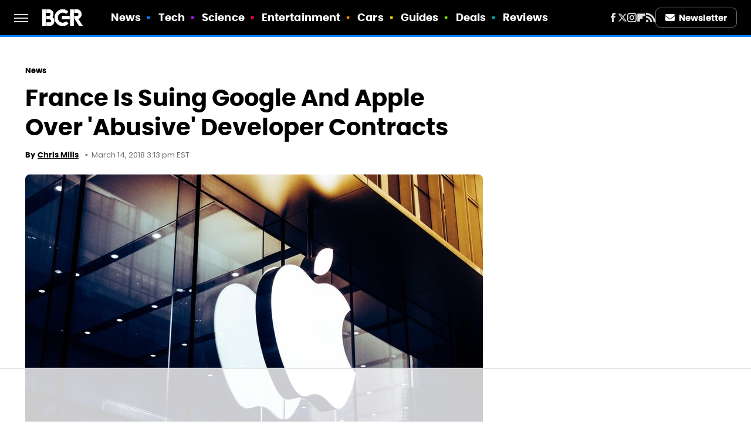

--- FILE ---
content_type: text/html
request_url: https://api.intentiq.com/profiles_engine/ProfilesEngineServlet?at=39&mi=10&dpi=936734067&pt=17&dpn=1&iiqidtype=2&iiqpcid=eccb11d2-73dc-457e-882e-6025e41a6262&iiqpciddate=1768529082643&pcid=550a66cc-58e9-43ac-9760-a160c17df145&idtype=3&gdpr=0&japs=false&jaesc=0&jafc=0&jaensc=0&jsver=0.33&testGroup=A&source=pbjs&ABTestingConfigurationSource=group&abtg=A&vrref=https%3A%2F%2Fwww.bgr.com
body_size: 57
content:
{"abPercentage":97,"adt":1,"ct":2,"isOptedOut":false,"data":{"eids":[]},"dbsaved":"false","ls":true,"cttl":86400000,"abTestUuid":"g_1bca29b6-32e1-418b-89ad-4922bc1c0c5f","tc":9,"sid":-770415792}

--- FILE ---
content_type: text/html; charset=utf-8
request_url: https://www.google.com/recaptcha/api2/aframe
body_size: 269
content:
<!DOCTYPE HTML><html><head><meta http-equiv="content-type" content="text/html; charset=UTF-8"></head><body><script nonce="PIFPZVZpGfjqddDxx84mAA">/** Anti-fraud and anti-abuse applications only. See google.com/recaptcha */ try{var clients={'sodar':'https://pagead2.googlesyndication.com/pagead/sodar?'};window.addEventListener("message",function(a){try{if(a.source===window.parent){var b=JSON.parse(a.data);var c=clients[b['id']];if(c){var d=document.createElement('img');d.src=c+b['params']+'&rc='+(localStorage.getItem("rc::a")?sessionStorage.getItem("rc::b"):"");window.document.body.appendChild(d);sessionStorage.setItem("rc::e",parseInt(sessionStorage.getItem("rc::e")||0)+1);localStorage.setItem("rc::h",'1768529088405');}}}catch(b){}});window.parent.postMessage("_grecaptcha_ready", "*");}catch(b){}</script></body></html>

--- FILE ---
content_type: text/plain
request_url: https://rtb.openx.net/openrtbb/prebidjs
body_size: -217
content:
{"id":"0ede36e6-e1cf-4fcc-bfbf-72d25d5e3eab","nbr":0}

--- FILE ---
content_type: text/plain; charset=UTF-8
request_url: https://at.teads.tv/fpc?analytics_tag_id=PUB_17002&tfpvi=&gdpr_consent=&gdpr_status=22&gdpr_reason=220&ccpa_consent=&sv=prebid-v1
body_size: 52
content:
NTcwM2Y2ODgtOTdhYS00ZTI5LTg2ZWMtNmVlMzRkMTBhMThjIzcw

--- FILE ---
content_type: text/plain
request_url: https://rtb.openx.net/openrtbb/prebidjs
body_size: -81
content:
{"id":"b14353c3-59e0-4fa7-b096-0c7813ce64a2","nbr":0}

--- FILE ---
content_type: text/plain; charset=utf-8
request_url: https://ads.adthrive.com/http-api/cv2
body_size: 5834
content:
{"om":["01gm8lyb","024w7jmn","04lkvrhz","05sfwlfr","06s8mwpb","0929nj63","0b0m8l4f","0nkew1d9","0osb6hrx","0yr3r2xx","1","10011/4e7cecacd5a3bd1f2db945c1a7b77516","10011/6d6f4081f445bfe6dd30563fe3476ab4","10011/85b3538a4c09b1a734dbf0ebf99843e3","10011/e74e28403778da6aabd5867faa366aee","10011/f6b53abe523b743bb56c2e10883b2f55","1028_8728253","10310289136970_686690145","11142692","11509227","1185:1610277379","11896988","11999803","12010080","12010084","12010088","12123650","12142259","124843_8","124844_19","124848_7","12623751","13kgpope","14xoyqyz","1606221","1610326728","1611092","17_24767215","17_24767248","1829832l91i","1832l91i","1853122830094353","1cmuj15l","1dwefsfs","1ftzvfyu","1kpjxj5u","1ktgrre1","1p4k6hot","1r7rfn75","1t9e6xcb","206_549410","2132:42828302","2132:45483622","2132:45512137","2132:45562715","2132:45999651","2132:46039901","2132:46039943","2179:592009772563192920","2179:593372862508009832","2249:614129224","2249:694710256","2307:024w7jmn","2307:05sfwlfr","2307:31yw6nyu","2307:3o9hdib5","2307:45astvre","2307:4ghpg1az","2307:64x7dtvi","2307:6mrds7pc","2307:6wbm92qr","2307:7n2xsrte","2307:7xb3th35","2307:88o5ox1x","2307:9925w9vu","2307:9mspm15z","2307:a55fh6ja","2307:a566o9hb","2307:awsoocls","2307:c7z0h277","2307:cbg18jr6","2307:cuudl2xr","2307:df3ay4lc","2307:duxvs448","2307:e26xdxpa","2307:ekv63n6v","2307:ey0u83c2","2307:fe9c3abs","2307:g749lgab","2307:g80wmwcu","2307:gi2ao982","2307:io73zia8","2307:k2gvmi4i","2307:l0mfc5zl","2307:mfsmf6ch","2307:mrxgofeg","2307:mtsc0nih","2307:n3egwnq7","2307:nfz6evy6","2307:o3v1i5bp","2307:ppn03peq","2307:q1kdv2e7","2307:rdok2ae9","2307:rmrep4nh","2307:s5fkxzb8","2307:t4zab46q","2307:tjhavble","2307:tty470r7","2307:u30fsj32","2307:u7p1kjgp","2307:v9nj2zmr","2307:vtri9xns","2307:vtwgy72c","2307:w1ws81sy","2307:x3ciztax","2307:x85ev0yk","2307:x9yz5t0i","2307:xbw1u79v","2307:xgzzblzl","2307:z2zvrgyz","23786238","23786257","2409_15064_70_85445179","2409_25495_176_CR52092918","2409_25495_176_CR52092919","2409_25495_176_CR52092920","2409_25495_176_CR52092921","2409_25495_176_CR52092923","2409_25495_176_CR52092956","2409_25495_176_CR52092957","2409_25495_176_CR52092959","2409_25495_176_CR52150651","2409_25495_176_CR52153848","2409_25495_176_CR52153849","2409_25495_176_CR52175340","2409_25495_176_CR52178314","2409_25495_176_CR52178315","2409_25495_176_CR52178316","2409_25495_176_CR52186411","2409_25495_176_CR52188001","242408891","24598434","25048612","25048614","25048622","25_53v6aquw","25_8b5u826e","25_lui7w03k","25_pz8lwofu","25_ti0s3bz3","25_ztlksnbe","262594","2715_9888_262592","2760:176_CR52092920","2760:176_CR52092921","2760:176_CR52092954","2760:176_CR52092956","2760:176_CR52175339","2760:176_CR52175340","2760:176_CR52178314","2760:176_CR52178315","2760:176_CR52178316","28u7c6ez","29414696","29414711","2jkfc11f","2m9w23re","2vx824el","2xvz2uqg","2y5a5qhb","2yor97dj","308_125204_11","31yw6nyu","32288946","33145646","3335_25247_700109379","3335_25247_700109391","33419362","33604490","33604871","33605023","33608759","33627671","34216164","3490:CR52092918","3490:CR52092919","3490:CR52092920","3490:CR52092921","3490:CR52092923","3490:CR52175339","3490:CR52178314","3490:CR52178315","3490:CR52178316","3490:CR52212685","3490:CR52212687","3490:CR52212688","34eys5wu","35773601","36478149","3658_104255_nfwtficq","3658_15084_T25441310","3658_15936_31yw6nyu","3658_15936_awsoocls","3658_15936_io73zia8","3658_16671_T26265953","3658_18008_g80wmwcu","3658_18152_mwnvongn","3658_203382_l0mfc5zl","3658_203382_vtri9xns","3658_22079_cn1efkj5","3658_22079_e26xdxpa","3658_25093_T26146685","3658_252262_T26228524","3658_584730_T26158977","3658_83553_ujqkqtnh","3658_87799_df3ay4lc","3702_139777_24765461","3702_139777_24765477","3702_139777_24765483","3702_139777_24765530","3702_139777_24765544","3702_139777_24765546","3702_139777_24765550","381513943572","3858:9687143","3LMBEkP-wis","3eo4xzpu","3fbd6fjg","3fp3x1ww","3fqdkjcw","3je11mti","3o6augn1","3o9hdib5","3v2n6fcp","3v5u0p3e","3z9sc003","40867570","409_192565","409_216326","409_216366","409_216384","409_216396","409_216402","409_216406","409_216408","409_216416","409_216497","409_220336","409_225978","409_226322","409_226324","409_226326","409_226327","409_226342","409_226352","409_226354","409_227223","409_227224","409_227226","409_227235","409_228065","409_228346","409_228367","409_230714","409_230728","4111IP31KS13mariemur_be5b3","41315560","42569692","42604842","42828302","43919985","439246469228","44629254","458901553568","46039943","47668695","47745534","47869802","481703827","485027845327","48574716","48629971","49123013","4941618","4afca42j","4aqwokyz","4fk9nxse","4qxmmgd2","501420","501425","51372397","51372410","514819301","521_425_203500","521_425_203501","521_425_203504","521_425_203509","521_425_203515","521_425_203517","521_425_203518","521_425_203535","521_425_203536","521_425_203542","521_425_203617","521_425_203632","521_425_203633","521_425_203635","521_425_203695","521_425_203696","521_425_203702","521_425_203706","521_425_203712","521_425_203714","521_425_203728","521_425_203729","521_425_203730","521_425_203732","521_425_203733","521_425_203744","521_425_203868","521_425_203877","521_425_203880","521_425_203892","521_425_203893","521_425_203897","521_425_203926","521_425_203932","521_425_203934","521_425_203946","521_425_203952","521_425_203961","521_425_203963","521_425_203970","521_425_203981","522709","53214401","53v6aquw","540136","54592241","54779847","54779856","54779873","55101612","5510:0nkew1d9","5510:cymho2zs","5510:czvjwngv","5510:kecbwzbd","5510:pefxr7k2","5510:sagk476t","55167461","553782314","5563_66529_OADD2.7353135343869_1G0D9YQUG9JX02VYLG","5563_66529_OAIP.42b6cf446e6e28a6feded14340c6b528","55726194","557_409_216396","557_409_216606","557_409_220139","557_409_220159","557_409_220333","557_409_220334","557_409_220336","557_409_220343","557_409_220344","557_409_220354","557_409_220368","557_409_228054","557_409_228105","557_409_228363","558_93_4aqwokyz","558_93_52bh8xmf","558_93_nfz6evy6","558_93_rmrep4nh","558_93_vntg5tj3","561282405","56341213","56462383","56617488","56629573","56632509","5726507825","59813347","59873208","59873222","59873223","5fz7vp77","5gc3dsqf","5mh8a4a2","5rd4wk9i","600618969","6026574625","60360546","60505853","60618611","60810395","60825627","61210719","61823068","61830807","61916223","61916225","61916229","61932920","61932925","61932933","61932957","61932958","62187798","62217768","62217790","6226505231","6226505239","6226534593","62689015","627225143","627227759","627309156","627309159","627506494","627506662","628013474","628015148","628086965","628153053","628222860","628223277","628360579","628360582","628444259","628444262","628444433","628444439","628456307","628456310","628456376","628456379","628456391","628456403","628622163","628622166","628622169","628622172","628622241","628622244","628622247","628622250","628683371","628687043","628687157","628687460","628687463","628803013","628841673","62895837","629007394","629009180","629167998","629168001","629168010","629168565","629171196","629171202","62946736","62946743","62946748","62946751","62959959","62980343","62981075","6365_61796_784844652399","636910768489","645291104","651637459","6547_67916_4HOXb0hP0vgIB0e5t2bM","6547_67916_6YZZnNn0gn28KWzA0mQc","6547_67916_UdPluLEY0XBF6rtIfWFc","6547_67916_cjsRcFq1f6BJ8vwKw5Kw","6547_67916_eSxRjGGMO43VLxeGUvYw","6547_67916_ojlFpxYOFH990Je8saFY","659216891404","659713728691","680_99480_698281310","680_99480_700109377","680_99480_700109379","680_99480_700109389","683692339","683730753","683738007","683738706","684141613","684492634","688070999","688078501","68unv1kn","690_99485_1610277379","694214925","694906156","694912939","696314600","697189993","697189994","697190041","698533444","699199825","699812857","699824707","6hjba0ll","6mrds7pc","6wbm92qr","6zt4aowl","700109379","700109383","700109389","700109391","700109393","700109399","701329612","701621952","702397981","702759408","702759441","702838415","702878811","704239226","7354_138543_85445179","74243_74_18268080","74243_74_18268083","77326c40-c1c1-4175-a732-c94f723048c3","77gj3an4","794di3me","7cmeqmw8","7fc6xgyo","80j1gs7p","81407367","81407500","81407506","8152859","8152878","8152879","8161137","81783862","83443038","85070968","85164532","85807320","85808977","85809046","85809095","85914605","85914606","85914633","85938868","86621356","86621380","86621381","86621416","88o5ox1x","8ax1f5n9","8b5u826e","8fdfc014","8h0jrkwl","8orkh93v","8ptlop6y","8vi8czrq","8vnf9hi0","9057/211d1f0fa71d1a58cabee51f2180e38f","90_12837802","90xabdla","93_4aqwokyz","9cv2cppz","9mspm15z","9nex8xyd","9nkdugpt","9rqgwgyb","9rr0nhb7","9rvsrrn1","9sszv7xh","9vtd24w4","9vykgux1","a0oxacu8","a0r398qn","a1bwop41","a4nw4c6t","a55fh6ja","a566o9hb","an6hlc6t","awsoocls","axa2hq5l","b1w0l8ek","b3sqze11","b69ac909-06f8-4dd7-a236-b1ab2b6cdecd","bd7xsocb","bj4kmsd6","bn278v80","bpwmigtk","bwrjdgxj","bwwbm3ch","c1dt8zmk","c1hsjx06","c2d7ypnt","cbg18jr6","cn1efkj5","cqant14y","cr-1oplzoysu9vd","cr-3zgb5amhuatj","cr-98ru5j2tu9xg","cr-9cqtwg3px7rhwz","cr-9hxzbqc08jrgv2","cr-aaqt0j8vubwj","cr-aav1zg0rubwj","cr-aav1zg0uubwj","cr-aav22g2wubwj","cr-aavwye1uubwj","cr-aawz1i1wubwj","cr-aawz3f2subwj","cr-aawz3f2tubwj","cr-b7np20xju9vd","cr-b7np20xjuatj","cr-g7xv5i1qvft","cr-ghun4f53ubwe","cr-lg354l2uvergv2","cr-pdu3rl4xuatj","cr-zdcy8k12ubxe","cuudl2xr","cv2982huqwc","cv2huqwc","cx2d0vgs","cymho2zs","czt3qxxp","czvjwngv","d1w76spk","d8ijy7f2","d8xpzwgq","daw00eve","ddr52z0n","df3ay4lc","dif1fgsg","dkauyk7l","dmoplxrm","dozi434r","duxvs448","dzn3z50z","e26xdxpa","e2qeeuc5","e361uczj","e406ilcq","ekbvh329","ekv63n6v","er0hyaq2","ey0u83c2","ey8vsnzk","f0u03q6w","fdujxvyb","ffymiybw","fmmrtnw7","fnjdwof5","fqeh4hao","fw84nthf","g2ozgyf2","g31jnagh","g749lgab","g80wmwcu","g88ob0qg","gb15fest","ge4000vb","geniussportsmedia-122527","gi2ao982","gjwam5dw","gnalgf6a","gptg4zsl","gr2aoieq","gsez3kpt","h4xt5njl","h7jwx0t5","hf9ak5dg","hgrz3ggo","hi8yer5p","hiz3ahze","hk984ucz","hr48t0p1","hsj3dah0","hueqprai","hxb6eohg","hxxrc6st","hzonbdnu","i2aglcoy","iaqttatc","ic7fhmq6","icajkkn0","id2edyhf","imu4u2yg","io73zia8","is1l9zv2","iti1dt76","j32989smngx","j33prfbe","j39smngx","j4r0agpc","j88267wd","jaj8k9ub","jaz5omfl","jd035jgw","jf0p7mje","jr169syq","jwavavoo","k2gvmi4i","k7qp6joc","kecbwzbd","kef79kfg","klqiditz","knoebx5v","ktpkpcen","kxghk527","kz8629zd","l0mfc5zl","l1keero7","l3n14zqf","ldv3iy6n","lfcfr9pt","llejctn7","ls8qobn6","lui7w03k","mfsmf6ch","mg96m6xw","min949in","mohri2dm","mrxgofeg","mtsc0nih","mwnvongn","n3egwnq7","nfwtficq","nfz6evy6","nhj2cja8","nrs1hc5n","ns92t3ad","nv0uqrqm","nv5uhf1y","o4jf439x","o705c5j6","offogevi","ofoon6ir","ofx94j80","okkdbng9","op18x7un","ot91zbhz","ovzu1bco","oz31jrd0","pefxr7k2","pilv78fi","po1pucm2","ptb9camj","ptux83wa","pug4sba4","pz8lwofu","q1kdv2e7","q9plh3qd","qqvgscdx","qxyyieje","r0jcphuw","r4slj7p5","riaslz7g","rmrep4nh","rrlikvt1","rxhd1rly","s3v8ap1f","s4otr2wq","s4s41bit","s5fkxzb8","s5pgcdmy","sagk476t","t0idwomg","t3qhlocr","t4zab46q","t5alo5fu","t5kb9pme","t6b3otvc","t8856rml","ti0s3bz3","tjhavble","u2x4z0j8","u30fsj32","ud61dfyz","udxsdt9w","uf7vbcrs","ujqkqtnh","uktf5q4v","uvhp7hsk","v9nj2zmr","ven7pu1c","vew4by92","vf0dq19q","vggd907z","vk7simkb","vntg5tj3","vosqszns","vtri9xns","vtwgy72c","w1ws81sy","w3ez2pdd","ws6kw0kz","wt0wmo2s","wtlpbid4","wxfnrapl","x3ciztax","x716iscu","x85ev0yk","x9yz5t0i","xbw1u79v","xgzzblzl","xhcpnehk","xhdxmf7s","xknv1iek","xtxa8s2d","xwhet1qh","xxv36f9n","xz9ajlkq","y141rtv6","y51tr986","y6mvqh9c","ygmhp6c6","yi6qlg3p","yn9en1xv","yq5t5meg","z2zvrgyz","z5lxkviu","z8hcebyi","zkbt73yr","zn3r9acx","zobh5nop","ztlksnbe","zw6jpag6","zwzjgvpw","7979132","7979135"],"pmp":[],"adomains":["1md.org","a4g.com","about.bugmd.com","acelauncher.com","adameve.com","adelion.com","adp3.net","advenuedsp.com","aibidauction.com","aibidsrv.com","akusoli.com","allofmpls.org","arkeero.net","ato.mx","avazutracking.net","avid-ad-server.com","avid-adserver.com","avidadserver.com","aztracking.net","bc-sys.com","bcc-ads.com","bidderrtb.com","bidscube.com","bizzclick.com","bkserving.com","bksn.se","brightmountainads.com","bucksense.io","bugmd.com","ca.iqos.com","capitaloneshopping.com","cdn.dsptr.com","clarifion.com","clean.peebuster.com","cotosen.com","cs.money","cwkuki.com","dallasnews.com","dcntr-ads.com","decenterads.com","derila-ergo.com","dhgate.com","dhs.gov","digitaladsystems.com","displate.com","doyour.bid","dspbox.io","envisionx.co","ezmob.com","fla-keys.com","fmlabsonline.com","g123.jp","g2trk.com","gadgetslaboratory.com","gadmobe.com","getbugmd.com","goodtoknowthis.com","gov.il","grosvenorcasinos.com","guard.io","hero-wars.com","holts.com","howto5.io","http://bookstofilm.com/","http://countingmypennies.com/","http://fabpop.net/","http://folkaly.com/","http://gameswaka.com/","http://gowdr.com/","http://gratefulfinance.com/","http://outliermodel.com/","http://profitor.com/","http://tenfactorialrocks.com/","http://vovviral.com/","https://instantbuzz.net/","https://www.royalcaribbean.com/","ice.gov","imprdom.com","justanswer.com","liverrenew.com","longhornsnuff.com","lovehoney.com","lowerjointpain.com","lymphsystemsupport.com","meccabingo.com","media-servers.net","medimops.de","miniretornaveis.com","mobuppsrtb.com","motionspots.com","mygrizzly.com","myiq.com","myrocky.ca","national-lottery.co.uk","nbliver360.com","ndc.ajillionmax.com","nibblr-ai.com","niutux.com","nordicspirit.co.uk","notify.nuviad.com","notify.oxonux.com","own-imp.vrtzads.com","paperela.com","parasiterelief.com","peta.org","pfm.ninja","pixel.metanetwork.mobi","pixel.valo.ai","plannedparenthood.org","plf1.net","plt7.com","pltfrm.click","printwithwave.co","privacymodeweb.com","rangeusa.com","readywind.com","reklambids.com","ri.psdwc.com","royalcaribbean.com","royalcaribbean.com.au","rtb-adeclipse.io","rtb-direct.com","rtb.adx1.com","rtb.kds.media","rtb.reklambid.com","rtb.reklamdsp.com","rtb.rklmstr.com","rtbadtrading.com","rtbsbengine.com","rtbtradein.com","saba.com.mx","safevirus.info","securevid.co","seedtag.com","servedby.revive-adserver.net","shift.com","simple.life","smrt-view.com","swissklip.com","taboola.com","tel-aviv.gov.il","temu.com","theoceanac.com","track-bid.com","trackingintegral.com","trading-rtbg.com","trkbid.com","truthfinder.com","unoadsrv.com","usconcealedcarry.com","uuidksinc.net","vabilitytech.com","vashoot.com","vegogarden.com","viewtemplates.com","votervoice.net","vuse.com","waardex.com","wapstart.ru","wdc.go2trk.com","weareplannedparenthood.org","webtradingspot.com","www.royalcaribbean.com","xapads.com","xiaflex.com","yourchamilia.com"]}

--- FILE ---
content_type: application/javascript; charset=utf-8
request_url: https://fundingchoicesmessages.google.com/f/AGSKWxWOHYPW8wi4lo74DrGqM5Rrd41iaeiDSvc80rjUcwRV6wiSLonLxrch3BPKdNCJBu-bBdf271ZRVVcRXyIm0Jq99AlK4doky9hufoVzNyHNgGUph4aSVVbKeQ8Pw4WW5qWetPjILrvkewf_opkYV0mBKqzRltTrcHm7sK_8OZkiW2dzHDDZxWN0fSLU/_/wp-ad.min./sponsored-content--advert2..GoogleDfpSlot._160x600b.
body_size: -1291
content:
window['c3dc5537-93f4-49a1-9124-9b98f68fac06'] = true;

--- FILE ---
content_type: text/plain
request_url: https://rtb.openx.net/openrtbb/prebidjs
body_size: -217
content:
{"id":"cabfe5c1-eba7-4726-9d57-78e406c14e74","nbr":0}

--- FILE ---
content_type: text/plain
request_url: https://rtb.openx.net/openrtbb/prebidjs
body_size: -217
content:
{"id":"55ebcb91-9d1e-4980-9967-b4ce33bb033d","nbr":0}